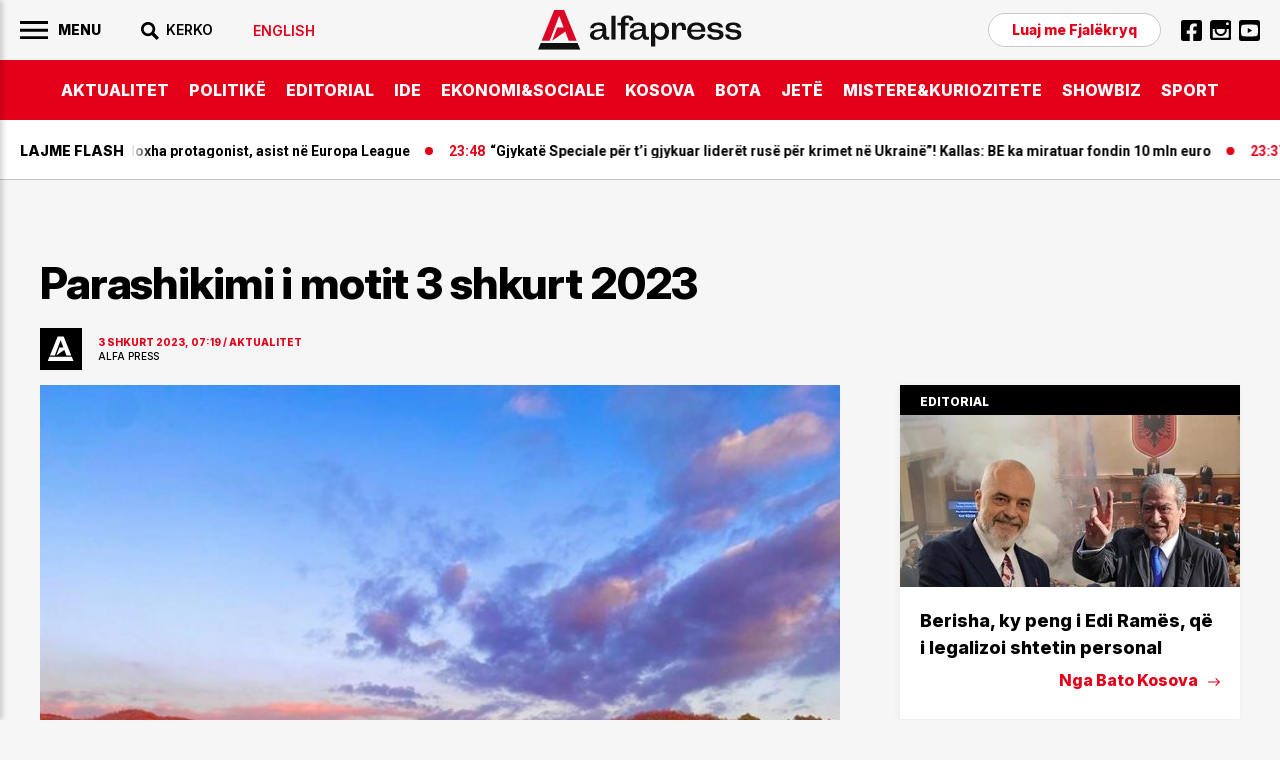

--- FILE ---
content_type: text/html; charset=UTF-8
request_url: https://alfapress.al/aktualitet/parashikimi-i-motit-3-shkurt-2023-i49456
body_size: 21188
content:
<!doctype html>
<html>
<head>
	<meta charset="utf-8">
	<meta name="viewport" content="width=device-width,initial-scale=1.0">
	<title>Parashikimi i motit 3 shkurt 2023 - AKTUALITET</title>
<base href="/" />
<meta property="fb:pages" content="1111" />


<link rel="canonical" href="https://alfapress.al/aktualitet/parashikimi-i-motit-3-shkurt-2023-i49456">
<meta name="description" content="P&euml;r dit&euml;n e premte pritet t&euml; kemi mot me vran&euml;sira dhe reshje shiu me intensitet deri mesatar n&euml; pjes&euml;n m&euml; t&euml; madhe t&euml; vendit" />

<meta property="article:author" content="https://www.facebook.com/alfapress.al" />
<meta property="article:publisher" content="https://www.facebook.com/alfapress.al" />
<meta property="og:title" content="Parashikimi i motit 3 shkurt 2023" />
<meta property="og:description" content="P&euml;r dit&euml;n e premte pritet t&euml; kemi mot me vran&euml;sira dhe reshje shiu me intensitet deri mesatar n&euml; pjes&euml;n m&euml; t&euml; madhe t&euml; vendit" />
<meta property="og:type" content="article" />
<meta property="og:image" content="https://cdnimpuls.com/alfapress.al/media3/-1200-630-328849963-1367473120670722-3356105627220298692-n-398.jpg" />
<meta property="og:image:width" content="1200" />
<meta property="og:image:height" content="630" />
<meta property="og:url" content="https://alfapress.al/aktualitet/parashikimi-i-motit-3-shkurt-2023-i49456" />
<meta name="publish-date" content="2023-02-03T07:19:08+01:00" />
<meta content="Parashikimi i motit 3 shkurt 2023" name="twitter:title">
<meta content="P&euml;r dit&euml;n e premte pritet t&euml; kemi mot me vran&euml;sira dhe reshje shiu me intensitet deri mesatar n&euml; pjes&euml;n m&euml; t&euml; madhe t&euml; vendit" name="twitter:description">
<meta content="summary_large_image" name="twitter:card">
<meta content="https://cdnimpuls.com/alfapress.al/media3/-1200-630-328849963-1367473120670722-3356105627220298692-n-398.jpg" name="twitter:image">


<script type="application/ld+json">
{"@context":"https:\/\/schema.org\/","@type":"Article","author":[{"@type":"Organization","name":"Alfapress"}],"headline":"Parashikimi i motit 3 shkurt 2023","image":{"@type":"ImageObject","url":"https:\/\/cdnimpuls.com\/alfapress.al\/media3\/-1200-630-328849963-1367473120670722-3356105627220298692-n-398.jpg"},"datePublished":"2023-02-03T07:19:08+01:00","publisher":{"@type":"Organization","name":"Alfapress","url":"https:\/\/alfapress.al\/","logo":{"@type":"ImageObject","url":"https:\/\/alfapress.al\/images\/logo.svg"},"address":"Tirana, Albania","location":"Tirana, Albania"},"dateModified":"2023-02-03T07:19:08+01:00","mainEntityOfPage":"https:\/\/alfapress.al\/aktualitet\/parashikimi-i-motit-3-shkurt-2023-i49456","description":"P&euml;r dit&euml;n e premte pritet t&euml; kemi mot me vran&euml;sira dhe reshje shiu me intensitet deri mesatar n&euml; pjes&euml;n m&euml; t&euml; madhe t&euml; vendit"}</script>

<link rel="apple-touch-icon" sizes="57x57" href="/ikona/apple-icon-57x57.png">
<link rel="apple-touch-icon" sizes="60x60" href="/ikona/apple-icon-60x60.png">
<link rel="apple-touch-icon" sizes="72x72" href="/ikona/apple-icon-72x72.png">
<link rel="apple-touch-icon" sizes="76x76" href="/ikona/apple-icon-76x76.png">
<link rel="apple-touch-icon" sizes="114x114" href="/ikona/apple-icon-114x114.png">
<link rel="apple-touch-icon" sizes="120x120" href="/ikona/apple-icon-120x120.png">
<link rel="apple-touch-icon" sizes="144x144" href="/ikona/apple-icon-144x144.png">
<link rel="apple-touch-icon" sizes="152x152" href="/ikona/apple-icon-152x152.png">
<link rel="apple-touch-icon" sizes="180x180" href="/ikona/apple-icon-180x180.png">
<link rel="icon" type="image/png" sizes="192x192"  href="/ikona/android-icon-192x192.png">
<link rel="icon" type="image/png" sizes="32x32" href="/ikona/favicon-32x32.png">
<link rel="icon" type="image/png" sizes="96x96" href="/ikona/favicon-96x96.png">
<link rel="icon" type="image/png" sizes="16x16" href="/ikona/favicon-16x16.png">
<link rel="manifest" href="/ikona/manifest.json">
<meta name="msapplication-TileColor" content="#ffffff">
<meta name="msapplication-TileImage" content="/ikona/ms-icon-144x144.png">
<meta name="theme-color" content="#ffffff">

    <link rel="preconnect" href="https://fonts.googleapis.com">
	<link rel="preconnect" href="https://fonts.gstatic.com" crossorigin>
	<link href="https://fonts.googleapis.com/css2?family=Roboto:wght@100;300;400;500;700;900&display=swap" rel="stylesheet">
	<link href="https://fonts.googleapis.com/css2?family=Inter:ital,opsz,wght@0,14..32,100..900;1,14..32,100..900&display=swap" rel="stylesheet">
	<link rel="stylesheet" type="text/css" href="/css/normalize.css" />
	<link rel="stylesheet" type="text/css" href="/css/styles.css?vs=16" />
    <link rel="stylesheet" href="/swiper/swiper.css" />
<div class='mediajsnative' ><div id='t6972f7ab833ab' data-p='100' style='display:none'><script async src="//pahtuz.tech/c/alfapress.al.js"></script></div></div><script src="https://ads.mediadesk.ai/nativeads/tag.1.js?id=6"></script>

<script async src="https://securepubads.g.doubleclick.net/tag/js/gpt.js"></script>
<script>
  window.googletag = window.googletag || {cmd: []};
  googletag.cmd.push(function() {
  googletag.defineSlot('/97842098/TPZ_Footer', [[320, 100], [320, 50], [970, 90], [300, 100], [300, 50]], 'div-gpt-ad-1639751459163-0').addService(googletag.pubads());
  googletag.defineSlot('/97842098/TPZ_WebOver',  [450, 600], 'div-gpt-ad-1639751415056-0').addService(googletag.pubads());
  googletag.defineSlot('/97842098/TPZ_Video', [[1920, 1080], [1080, 1920]], 'div-gpt-ad-1639751437327-0').addService(googletag.pubads());
   
    googletag.pubads().enableSingleRequest();
    googletag.pubads().collapseEmptyDivs();
    googletag.enableServices();

 googletag.pubads().addEventListener('slotRenderEnded', function(event) {
 if (event.creativeId) {
 var elid=event.slot.getSlotElementId();
 
 
 if (elid=="div-gpt-ad-1581502136578-10")  {  
 var mbajtes=document.getElementById(elid).parentElement;
 mbajtes.style.display="block";
 sistemoje(mbajtes.className, "#000000", "#ff0000", "15", "0.6");
 }
 
 if (elid=="div-gpt-ad-1581502136578-9")  {  
    var mbajtes=document.getElementById(elid).parentElement;
    mbajtes.style.display="flex";
 }
 
   //VIDEO POSHTE
if (elid=="div-gpt-ad-1600847636903-0")  {  
window.onload = (event) => {
  var trupi=document.getElementsByTagName("BODY")[0];
  var wp=0;
  var w = window.innerWidth || document.documentElement.clientWidth || document.body.clientWidth;
    if (w<1024) { wp=1080;} else { wp=1920;}
        var s=w/wp;

        document.getElementById("video-under").style.transformOrigin = "0 0";
        document.getElementById("video-under").style.transform='scale('+s+')';

        document.getElementById("video-under").style.display="block";	
        trupi.classList.add("poshte1");
          setTimeout(function(){ 
                    trupi.classList.remove("poshte1")
                    trupi.classList.add("lart1");
                    setTimeout(function(){ 
                              trupi.classList.remove("lart1");document.getElementById("video-under").style.display="none";
                              },3000)}, 10000);
};
}


 }

});
});

function sistemoje(klasa,backngjyre,ngjyrembyll,sa,trans){var svg='<svg xmlns="http://www.w3.org/2000/svg" xmlns:xlink="http://www.w3.org/1999/xlink" preserveAspectRatio="xMidYMid" width="30" height="30" viewBox="0 0 30 30">'
svg+='<path d="M13.98,0C6.259,0,0,6.261,0,13.983c0,7.721,6.259,13.982,13.98,13.982c7.725,0,13.985-6.262,13.985-13.982    C27.965,6.261,21.705,0,13.98,0z M19.992,17.769l-2.227,2.224c0,0-3.523-3.78-3.786-3.78c-0.259,0-3.783,3.78-3.783,3.78    l-2.228-2.224c0,0,3.784-3.472,3.784-3.781c0-0.314-3.784-3.787-3.784-3.787l2.228-2.229c0,0,3.553,3.782,3.783,3.782    c0.232,0,3.786-3.782,3.786-3.782l2.227,2.229c0,0-3.785,3.523-3.785,3.787C16.207,14.239,19.992,17.769,19.992,17.769z" fill="'+ngjyrembyll+'"/>';svg+="</svg>";var randsh=String.fromCharCode(65+Math.floor(Math.random()*26));var randsh1=String.fromCharCode(65+Math.floor(Math.random()*26));var uniqid=randsh+randsh1+Date.now();var w=window.innerWidth||document.documentElement.clientWidth||document.body.clientWidth;var h=window.innerHeight||document.documentElement.clientHeight||document.body.clientHeight;var wrek=document.getElementsByClassName(klasa)[0].offsetWidth;var hrek=document.getElementsByClassName(klasa)[0].offsetHeight;var r=hrek/wrek;var padd=Math.round(r*100,0)+"";var skale=w/wrek;if(w>1000){skale=1;}
if(hrek>h&&w>1000){skale=h/hrek;}
skale=skale.toFixed(2);var org_html="";var new_html="";org_html=document.getElementsByClassName(klasa)[0].innerHTML;new_html="<div class='p1"+uniqid+"'><div class='klasa"+uniqid+"'>"+org_html+"</div></div>";document.getElementsByClassName(klasa)[0].innerHTML=new_html;org_html=document.getElementsByClassName(klasa)[0].innerHTML;new_html="<div class='p"+uniqid+"'>"+org_html+"</div>";document.getElementsByClassName(klasa)[0].innerHTML=new_html;document.getElementsByClassName("p"+uniqid)[0].style.width="100%";document.getElementsByClassName("p"+uniqid)[0].style.height="0";document.getElementsByClassName("p"+uniqid)[0].style.position="relative";document.getElementsByClassName("p"+uniqid)[0].style.paddingBottom=padd+"%";document.getElementsByClassName("p1"+uniqid)[0].style.width="100%";document.getElementsByClassName("p1"+uniqid)[0].style.height="100%";document.getElementsByClassName("p1"+uniqid)[0].style.position="absolute";document.getElementsByClassName("p1"+uniqid)[0].style.display="flex";document.getElementsByClassName("p1"+uniqid)[0].style.alignItems="center";document.getElementsByClassName("p1"+uniqid)[0].style.WebkitAlignItems="center";document.getElementsByClassName("p1"+uniqid)[0].style.justifyContent="center";document.getElementsByClassName("klasa"+uniqid)[0].style.transform='scale('+skale+')';var mbyllja="<div class='mbylle"+uniqid+"' style='top:10px;right:10px;position:absolute;z-index:99999999;'>"+svg+"</div>";org_html=document.getElementsByClassName(klasa)[0].innerHTML;new_html="<div class='gj"+uniqid+"'>"+mbyllja+org_html+"</div>";document.getElementsByClassName(klasa)[0].innerHTML=new_html;document.getElementsByClassName("gj"+uniqid)[0].style.top="0";document.getElementsByClassName("gj"+uniqid)[0].style.left="0";document.getElementsByClassName("gj"+uniqid)[0].style.bottom="0";document.getElementsByClassName("gj"+uniqid)[0].style.right="0";document.getElementsByClassName("gj"+uniqid)[0].style.position="fixed";document.getElementsByClassName("gj"+uniqid)[0].style.zIndex="16777271";document.getElementsByClassName("gj"+uniqid)[0].style.backgroundColor='rgba('+htekrgb(backngjyre.replace("#",""))+','+trans+')';document.getElementsByClassName("gj"+uniqid)[0].style.display="flex";document.getElementsByClassName("gj"+uniqid)[0].style.alignItems="center";document.getElementsByClassName("gj"+uniqid)[0].style.WebkitAlignItems="center";document.getElementsByClassName("gj"+uniqid)[0].style.justifyContent="center";document.getElementsByClassName(klasa)[0].style.removeProperty('height');document.getElementsByClassName("mbylle"+uniqid)[0].addEventListener('click',function(){shkaterroje(klasa);});setTimeout(function(){shkaterroje(klasa);},sa*1000);}
function shkaterroje(klasa){document.getElementsByClassName(klasa)[0].style.display="none";var element=document.getElementsByClassName(klasa)[0];element.parentNode.removeChild(element);}
function htekrgb(hex){var arrBuff=new ArrayBuffer(4);var vw=new DataView(arrBuff);vw.setUint32(0,parseInt(hex,16),false);var arrByte=new Uint8Array(arrBuff);return arrByte[1]+","+arrByte[2]+","+arrByte[3];}  
  

</script>



<!-- Global site tag (gtag.js) - Google Analytics -->
<script async src="https://www.googletagmanager.com/gtag/js?id=UA-222724439-1"></script>
<script>
  window.dataLayer = window.dataLayer || [];
  function gtag(){dataLayer.push(arguments);}
  gtag('js', new Date());

  gtag('config', 'UA-222724439-1');
</script>

<!-- Google tag (gtag.js) -->
<script async src="https://www.googletagmanager.com/gtag/js?id=G-TMKBQPSXW5"></script>
<script>
  window.dataLayer = window.dataLayer || [];
  function gtag(){dataLayer.push(arguments);}
  gtag('js', new Date());

  gtag('config', 'G-TMKBQPSXW5');
</script>


<script src="/push.js?id=202"></script>
<style>
.linkuim {
    color: #fff!important;
    background-color: #007bff!important;
    border-color: #007bff;
    display: inline-block;
    font-weight: 400;
    color: #212529;
    text-align: center;
    vertical-align: middle;
    cursor: pointer;
    -webkit-user-select: none;
    -moz-user-select: none;
    -ms-user-select: none;
    user-select: none;
    background-color: transparent;
    border: 1px solid transparent;
    padding: .275rem .75rem;
    font-size: 0.9rem;
    line-height: 1;
    border-radius: .25rem;
    transition: color .15s ease-in-out,background-color .15s ease-in-out,border-color .15s ease-in-out,box-shadow .15s ease-in-out;
}
.content-col .container-slot {
	border-bottom: 1px solid #000;
}
.footer-wrapper {
	margin-top: -1px;
}
.content-gallery {
    margin-bottom: 30px;
}
.content-gallery:before {
    content: "Galeria fotografike";
    display: block;
    margin-bottom: 15px;
    font-size: 1.875rem;
    font-family: "Inter";
    font-weight: 700;
}
.content-gallery img {
	width: 100%;
}
.gallery-wrapper {
    position: relative;
}
.gallery-button-prev, .gallery-button-next {
    position: absolute;
    top: 50%;
    margin-top: -30px;
    width: 60px;
    height: 60px;
    cursor: pointer;
    display: flex;
    align-items: center;
    justify-content: center;
    background-color: transparent;
}
.gallery-button-prev {
    left: 0;
    margin-left: 10px;
}
.gallery-button-next {
    right: 0;
    margin-right: 10px;
}
.gallery-button-next:after {
    content: "";
    width: 60px;
    height: 60px;
    display: block;
    background-image: url([data-uri]);
    background-size: 100%;
    background-repeat: no-repeat;
}
.gallery-button-prev:after {
    content: "";
    width: 60px;
    height: 60px;
    display: block;
    background-image: url([data-uri]);
    background-size: 100%;
    background-repeat: no-repeat;
}
.gallery-img span {
	font-family: 'Inter';
    font-size: 0.625rem;
    color: #E60002;
    font-weight: 600;
    position: relative;
    width: 100%;
    padding: 13px 0 0;
}
.gallery-img span:empty {
	display: none;
}
.gallery-img span:after {
    content: "";
    width: 45%;
    display: block;
    height: 1px;
    background-color: #E60000;
    margin-top: 13px;
}
.addthis-blck {
	margin-bottom: 40px;
}
@media(max-width: 500px){
.content-col p {
   font-size: 20px;
}}
</style>
</head>
<body id="page">
	
	<style>
		#btnclose {
		    right: 10px;
		    top: 10px;
		}
		.sliding-menu .lang-item {
			margin-top: 20px;
		}
		.sliding-menu .lang-item a {
			color: #E50019;
		}
		.nav-search {
			position: relative;
		}
		.search-c {
		    display: none;
		    position: absolute;
		    top: -10px;
		    left: 0;
		    width: 210px;
		    background-color: #f6f6f6;
		}
		.open-search {
		    display: block;
		}
		.cse .gsc-control-cse, .gsc-control-cse {
		    padding: 1px 0!important;
		}
		.gsc-search-box-tools .gsc-search-box .gsc-input {
		    width: 100%;
		    padding: 0;
		    border: none;
		    margin: 0;
		    height: auto;
		    text-indent: 0!important;
		    outline: none;
		    color: #000;
		    padding-left: 0px;
		    background-color: transparent!important;
		}
		.gsib_a {
		    padding: 0px!important;
		}
		.gsc-search-button-v2 {
			border-radius: 0!important;
		}
		.gsc-search-button-v2, .gsc-search-button-v2:hover, .gsc-search-button-v2:focus {
		    border-color: transparent!important;
		    background-color: transparent!important;
		    outline: none;
		}
		.gsc-search-button {
		    margin-left: 0!important;
		}
		.cse .gsc-search-button-v2, .gsc-search-button-v2 {
		    padding:  7px 0px 6px!important;
		}
		.gsc-input::-webkit-input-placeholder { 
			color: transparent;
		}
		.gsc-search-button-v2 svg {
		    fill: #000!important;
		}
		.gsc-input:-ms-input-placeholder { 
		  color: transparent;
		}
		
		.gsc-input::placeholder {
		  color: transparent;
		}
		.cse .gsc-control-cse, .gsc-control-cse {
		    border: none;
		}
		table.gsc-search-box {
		    margin-bottom: 0px;
		}
		.gsc-input-box {
		    border: none!important;
		    border-right: 0;
		}
		form.gsc-search-box {
		    margin-bottom: 0!important;
		}
		.gsc-input-box {
		    background-color: transparent!important;
		}
		table.gsc-search-box {
		    margin-bottom: 0!important;
		}
		.gsc-control-cse {
		    background-color: transparent!important;
		    border-radius: 0px;
		    border: none!important;
		    border-bottom: 1px solid #000!important;
		}
		.gsc-search-button-v2 svg {
		    fill: #fff;
		}
		.gsc-search-button-v2  svg {
		    width: 20px;
		    height: 20px;
		}
		.gsc-input {
		    background: none!important;
		}
			.inset .reklame {
		    background-color: transparent;
		}
		.container-column:nth-of-type(3) .container-slot {
			padding-top: 20px;
		}
		.inversion .a-card {
		    justify-content: space-between;
		}
		.moti {
			margin-bottom: 20px;
		}
		.home-slider .a-tag:empty {
			display: none;
		}
		.inset-top-page {
			margin-bottom: 30px!important;
		    margin-top: 30px!important;
		}
		.content-section {
		    padding-top: 0;
		    margin-top: 30px;
		}
	    .content-col .content-heading-group {
	    	margin-bottom: 20px;
	    }
	    .marquee3k__wrapper {
	    	overflow: hidden;
	    }
	    .flash-marquee {
	    	display: flex;
	    }
	    .flash-marquee .a-card {
	    	flex-shrink: 0;
	    }
	  .header-logo img {
	  	display: block;
	  }
	  .top-section {
	    margin-top: 30px;
	}
	.inset-top-page img {
		display: block;
	}
   .content-col .container-slot .a-card:nth-of-type(10) .a-cat {
	    color: #fff;
	}
	.kodiim {
		margin-bottom: 30px;
	}
	.suggested-list a {
	   border-bottom: none;
	}
	.imazhiim > img {
		margin-bottom: 0!important;
	}
	.editorial-blck:before {
	    position: static;
	    box-sizing: border-box;
	    width: 100%;
	    background-color: #000;
	    padding: 10px 20px 7px;
	}
	.content-title h1 {
	    letter-spacing: -0.026em;
	}
	.ikonaplay {
		position: relative;
	}
   .ikonaplay:before {
    content: "";
    position: absolute;
    top: 13px;
    left: 13px;
    display: block;
    width: 30px;
    height: 30px;
    background-image: url([data-uri]);
    background-position: center;
    background-size: cover;
    background-repeat: no-repeat;
    z-index: 100;
	}
	
	.content-col > figure {
		max-width: 100%;
		margin-bottom: 30px;
	}
	.content-col > figure img {
		width: 100%;
		margin: 0;
		height: auto;
	}


.framiim {
	width: 100%;
	height: 0;
	position: relative;
	padding-bottom: 56.25%;
	margin-bottom: 30px;
}
.framiim iframe {
	position: absolute;
	width: 100%;
	height: 100%;
	border: none;
}

.videoime {
	position: relative;
	width: 100%;
	padding-bottom: 56.25%;
}
.videoime video {
	position: absolute;
	width: 100%;
	top: 0;
	left: 0;
	height: 100%;
}
.kodiim iframe {
	max-width: 100%;
}


/* NEW */
.related-list a, .suggested-list a {
	border-bottom: none!important;
}
.related-list .a-media, .suggested-list .a-media {
	overflow: hidden;
}
.related-list li, .suggested-list li {
	margin-bottom: 20px;
}
.related-list li:last-of-type, .suggested-list li:last-of-type {
	margin-bottom: 0px;
}
.related-list .a-head a, .suggested-list .a-head a {
    font-family: 'Inter';
    font-size: 1rem;
    font-weight: normal;
    line-height: 1.15em;
}
.fjalekryq-item {
	margin-top: 20px;
}
.sliding-menu ul .fjalekryq-item .denonco {
	font-family: 'MontBold';
    font-size: 0.875rem;
    font-weight: normal;
    color: #E50019;
}
.content-col a, .content-col p a {
    border-bottom: none;
}
.content-col > a, .content-col > p > a {
    border-bottom: 1px solid #FF3400;
}
.container-column:first-of-type .a-horizontal-display .a-card {
    padding: 30px 0 30px;
}
.trending-module .a-card {
    padding: 40px 0 40px;
}

    @media(min-width: 900px){
    	.header-logo {
	    	position: absolute;
		    left: 50%;
		    margin-left: -102px;
		    top: 10px;
    	}
  
    }
	@media(max-width:900px) { 
		.search-c {
	        top: calc(100% + 13px);
	        z-index: 1000;
	        width: 100vw;
	        left: auto;
	       right: -20px;
	       height: 60px;
	       border-top: 1px solid #ddd!important;
	       border-bottom: 1px solid #ddd!important;
	       padding-left: 1rem!important;
	    }
	    .gsc-control-cse {
	        border-bottom: transparent!important;
	    }
	    .iksi {
		    background-image: url([data-uri])!important;
		    background-size: 21px;
		}
		.cse .gsc-search-button-v2, .gsc-search-button-v2 {
		    padding-right: 1rem!important;
		    padding-top: 17px!important;
		    padding-bottom: 17px!important;
		}
	
		#btnSearch {
			width: 30px;
			height: 30px;
			background-image: url([data-uri]);
		    background-size: 18px;
		    background-repeat: no-repeat;
		    background-position: right center;
		    background-color: transparent;
		}
		
		#btnSearch img {
			display: none;
		}
	
		.top3-row {
			box-shadow: none;
			border-bottom: 1px solid #CBCBCB;
		}
		.container-column .content-heading {
			border-bottom: 1px solid #CBCBCB;
		}
		.container-row .container-column:nth-of-type(2) {
			margin-bottom: 0px;
		}
		.container-row .container-column:first-of-type {
			order: 3;
		}
		.container-row .container-column:last-of-type {
			order: 2;
			margin-bottom: 20px;
		}
		.top-section {
		    margin-bottom: 15px;
		}
		.container-row .container-column:last-of-type .content-heading {
			display: none;
		}
		.trending-module .a-card {
		    padding: 30px 0 30px;
		}
		
		
	}
	@media (max-width: 690px) {
		.home-slider .a-media {
			position: relative;
		    padding-bottom: 80%;
		}
		.home-slider .a-media_img {
		    position: absolute;
		    left: 50%;
		    transform: translateX(-50%);
		}
		.home-slider .swiper-pagination-bullet {
		    width: 10px;
		    height: 10px;
		   
		    margin-right: 8px!important;
		}
		.home-slider .swiper-pagination {
		    margin-top: calc(80% - 30px);
		}
		.home-slider .a-card_content {
			padding-bottom: 60px;
		}
		.home-slider .swiper-nav {
		    margin-top: calc(80% - 20px);
		}
		.home-slider .a-card_content {
		    padding-bottom: 45px;
		}
		.main-nav-list li:last-of-type {
			padding-right: 60px;
		}
	}
	@media(max-width:500px){
		.sliding-menu-wrapper {
		    padding-right: 0;
		    height: 100%;
		    width: 100%;
		    background-color: #fff;
		    color: #fff;
		    z-index: 99999;
		    -webkit-transform: translateX(-110%);
		    -moz-transform: translateX(-110%);
		    -ms-transform: translateX(-110%);
		    -o-transform: translateX(-110%);
		    transform: translateX(-110%);
		}
		.is-active {
		    -webkit-transform: translateX(0);
		    -moz-transform: translateX(0);
		    -ms-transform: translateX(0);
		    -o-transform: translateX(0);
		    transform: translateX(0);
		}
		.sliding-menu ul li a {
		    font-size: 1.3rem;
		}
		.a-cat-listing .a-card_content {
			padding-right: 0;
			padding-left: 13px;
		}
		.flash-news .fn-title {
		    padding-left: 1rem;
		}
		.header-left {
		    padding-right: 1rem;
		}
		.search-c {
	       right: -1rem;
		}
		.top-section {
		    margin-top: 0;
		}
		.inset-top-page {
		    margin-bottom: 10px!important;
		    margin-top: 10px!important;
		}
		.content-section {
		    margin-top: 1rem;
		}
		.content-col .container-slot .a-card:nth-of-type(5) .a-card_content, .content-col .container-slot .a-card:nth-of-type(10) .a-card_content {
		    padding-left: 1rem;
		}
		
		.related-list .a-card_content, .suggested-list .a-card_content {
		    padding-right: 0;
		}
		.related-list img, .suggested-list img {
			width: 100%!important;
			margin: 0!important;
		}
		.captionposhte {
			padding-left: 1rem;
		}
		.f-col .c-list li {
			flex-shrink: 0;
		}
	
		.lastnews .a-card_content {
		    padding-right: 1rem;
		}
	.lastnews .a-card {
	    padding-left: 1rem;
	}
	.lastnews .a-head {
	    font-size: 5vw;
	}
	.lastnews .a-card_content:before {
		font-size: 3vw;
	}
	.lastnews .a-card:after {
	    width: 13px;
	    height: 9px;
	    right: 1rem;
	    bottom: 1rem;
	}
	.inset-top-page {
 	 	/*display: none;*/
 	 }
 	 .content-col .insertion-box {
 	 	margin: 0 auto 20px;
	    padding: 0;
	    text-align: center;
	    font-size: 1rem;
	    display: block;
 	 }
 	 .content-col .insertion-box img {
 	 	width: auto!important;
 	 	margin-bottom: 0!important;
 	 }
 	 .top-section .a-horizontal-display .a-head {
 	 	font-size: 1rem;
 	 }
	}
	</style>
	   <!-- BEGINNING HEADER -->
	   
		<div class="site-header-wrapper">
			<div class="site-header">
				<div class="header-top">
					<div class="c-flexy">
						<div class="header-left">
						    <button id="menuBtn">
							     <img width="28" src="[data-uri]">
				                 <span>Menu</span>
				            </button> 
				            <div class="nav-search">
						    	<button id="btnSearch"><img src="[data-uri]"><span>KERKO</span></button>
						    	<div class="search-c" id="theSearch">
								
							   <script async src="https://cse.google.com/cse.js?cx=1c3980fc590c9b303"></script>
								<div class="gcse-search"></div>
							   
							   </div>
						   </div>
                            <div class="nav-block nav-lang">
                            							   	   <a href="/english/"><span>English</span></a>
						   	   						   </div>
						</div>
						<div class="header-logo">
		    		        <a href="/">
		    		            <img src="images/logo.svg">
		    		        </a>
						</div>
						<div class="header-right">
			    		    <div class="nav-block nav-contact">
						        <a href="https://www.alfapress.al/fjalekryq/" class="denonco">Luaj me Fjalëkryq</a>
						    </div>
						    <div class="nav-block nav-social">
						        <ul>
				      				<li><a href="https://www.facebook.com/alfapress.al"><img src="[data-uri]"></a></li>
				      				<li><a href="https://www.instagram.com/alfapress.al/"><img src="[data-uri]"></a></li>
				      				<li><a href="https://www.youtube.com/channel/UCc0cEeKHINNfKV5UZ9EMlfQ"><img src="[data-uri]"></a></li>
				      			</ul>
						    </div>
						</div>
					</div>
				</div>
				<div class="header-bottom">
					<div class="container">
						<nav class="main-nav" id="navigation">
		    		    	<ul class="main-nav-list">
		    		    		<li><a href="/aktualitet">AKTUALITET</a></li>
		    		    		<li><a href="/politike">POLITIKë</a></li>
		    		    		<li><a href="/editorial">EDITORIAL</a></li>
		    		    	    <li><a href="/ide">IDE</a></li>
		    		    	    <li><a href="/ekonomi">EKONOMI&SOCIALE</a></li>
		    		    	    <li><a href="/kosova-bota">KOSOVA</a></li>
		    		    	    <li><a href="/bota">BOTA</a></li>
		    		    	    <li><a href="/jete">JETë</a></li>
		    		    	    <li><a href="/mistere-kuriozitete">MISTERE&KURIOZITETE</a></li>
		    		    	    <li><a href="/showbiz">SHOWBIZ</a></li>
		    					<li><a href="/sport">SPORT</a></li>
		    					
		    		    	</ul>
		    		    </nav>
					</div>
				</div>	
			</div>
	    </div>
	    
	  <!-- END HEADER -->
	  <main class="main">
	      <section class="flash-section">
	      	 <div class="flash-news no-author no-cat">
		      	 <div class="fn-title"><span>Lajme flash</span></div>
		      	 	<div class="marquee3k" data-speed="0.7" data-pausable="true">
		      	 		<div>
	 			  			<div class="flash-marquee">
                        
  			              <article class="a-card">
					               <div class="a-card_image">
				                       <figure class="a-media ">
				                           <img class="a-media_img lazyload"  data-src="" src="/images/1.png" width="100%">
				                       </figure>
					               </div>
					               <div class="a-card_content">
					               	   <div class="a-card_meta">
						               	    <span class="a-contributor"></span>
						               	    <span class="a-time">00:02</span>
						               	    <span class="a-cat">SPORT</span>
						               	    <span class="a-tag"></span>
						               </div>
					               		<a href="/sport/arber-hoxha-protagonist-asist-ne-europa-league-i183647">
					                       <h3 class="a-head">Arbër Hoxha protagonist, asist në Europa League</h3>
					                    </a>
					                    <div class="a-from">
					                    	<span></span>
					                    </div>
					               </div>
					      		</article>
					      		
  			              <article class="a-card">
					               <div class="a-card_image">
				                       <figure class="a-media ">
				                           <img class="a-media_img lazyload"  data-src="" src="/images/1.png" width="100%">
				                       </figure>
					               </div>
					               <div class="a-card_content">
					               	   <div class="a-card_meta">
						               	    <span class="a-contributor"></span>
						               	    <span class="a-time">23:48</span>
						               	    <span class="a-cat">BOTA</span>
						               	    <span class="a-tag"></span>
						               </div>
					               		<a href="/bota/gjykate-speciale-per-ti-gjykuar-lideret-ruse-per-et-ne-ukraine-kallas-b-i183645">
					                       <h3 class="a-head">“Gjykatë Speciale për t’i gjykuar liderët rusë për krimet në Ukrainë”! Kallas: BE ka miratuar fondin 10 mln euro</h3>
					                    </a>
					                    <div class="a-from">
					                    	<span></span>
					                    </div>
					               </div>
					      		</article>
					      		
  			              <article class="a-card">
					               <div class="a-card_image">
				                       <figure class="a-media ">
				                           <img class="a-media_img lazyload"  data-src="" src="/images/1.png" width="100%">
				                       </figure>
					               </div>
					               <div class="a-card_content">
					               	   <div class="a-card_meta">
						               	    <span class="a-contributor"></span>
						               	    <span class="a-time">23:37</span>
						               	    <span class="a-cat">BOTA</span>
						               	    <span class="a-tag"></span>
						               </div>
					               		<a href="/bota/shba-emeron-te-derguarin-e-ri-te-larte-per-venezuelen-pas-kapjes-se-maduros-i183644">
					                       <h3 class="a-head">SHBA emëron të dërguarin e ri të lartë për Venezuelën pas kapjes së Maduros</h3>
					                    </a>
					                    <div class="a-from">
					                    	<span></span>
					                    </div>
					               </div>
					      		</article>
					      		
  			              <article class="a-card">
					               <div class="a-card_image">
				                       <figure class="a-media ">
				                           <img class="a-media_img lazyload"  data-src="" src="/images/1.png" width="100%">
				                       </figure>
					               </div>
					               <div class="a-card_content">
					               	   <div class="a-card_meta">
						               	    <span class="a-contributor"></span>
						               	    <span class="a-time">23:18</span>
						               	    <span class="a-cat">POLITIKË</span>
						               	    <span class="a-tag"></span>
						               </div>
					               		<a href="/politike/ftesa-e-trump-per-bordin-e-paqes-zogaj-rama-ka-qene-10-muaj-nen-embargo-i183643">
					                       <h3 class="a-head">Ftesa e Trump për Bordin e Paqes/ Zogaj: Rama ka qenë 10 muaj nën embargo amerikane, i ka ardhur si dhuratë nga qielli</h3>
					                    </a>
					                    <div class="a-from">
					                    	<span></span>
					                    </div>
					               </div>
					      		</article>
					      		
  			              <article class="a-card">
					               <div class="a-card_image">
				                       <figure class="a-media ">
				                           <img class="a-media_img lazyload"  data-src="" src="/images/1.png" width="100%">
				                       </figure>
					               </div>
					               <div class="a-card_content">
					               	   <div class="a-card_meta">
						               	    <span class="a-contributor"></span>
						               	    <span class="a-time">23:04</span>
						               	    <span class="a-cat">POLITIKË</span>
						               	    <span class="a-tag"></span>
						               </div>
					               		<a href="/politike/berisha-rama-eshte-filmuar-ne-zyren-e-ergys-agasit-i183642">
					                       <h3 class="a-head">Berisha: Rama është filmuar në zyrën e Ergys Agasit</h3>
					                    </a>
					                    <div class="a-from">
					                    	<span></span>
					                    </div>
					               </div>
					      		</article>
					      		
  			              <article class="a-card">
					               <div class="a-card_image">
				                       <figure class="a-media ">
				                           <img class="a-media_img lazyload"  data-src="" src="/images/1.png" width="100%">
				                       </figure>
					               </div>
					               <div class="a-card_content">
					               	   <div class="a-card_meta">
						               	    <span class="a-contributor"></span>
						               	    <span class="a-time">22:55</span>
						               	    <span class="a-cat">AKTUALITET</span>
						               	    <span class="a-tag"></span>
						               </div>
					               		<a href="/aktualitet/kontrate--me-mafian-greke-lala-jani-aliajn-e-cuan-te-burgu-i-gr-i183641">
					                       <h3 class="a-head">"Kontratë vdekje me mafian greke!"/ Lala: Jani Aliajn e çuan te burgu i grave, por më pas u transferua dhe e vranë</h3>
					                    </a>
					                    <div class="a-from">
					                    	<span></span>
					                    </div>
					               </div>
					      		</article>
					      		
  			              <article class="a-card">
					               <div class="a-card_image">
				                       <figure class="a-media ">
				                           <img class="a-media_img lazyload"  data-src="" src="/images/1.png" width="100%">
				                       </figure>
					               </div>
					               <div class="a-card_content">
					               	   <div class="a-card_meta">
						               	    <span class="a-contributor"></span>
						               	    <span class="a-time">22:49</span>
						               	    <span class="a-cat">POLITIKË</span>
						               	    <span class="a-tag"></span>
						               </div>
					               		<a href="/politike/fare-do-ndodhe-ne-protesten-e-24-janarit-berisha-opozita-do-tregoje-fuq-i183640">
					                       <h3 class="a-head">Çfarë do ndodhë në protestën e 24 janarit? Berisha: Opozita do tregojë fuqinë e saj</h3>
					                    </a>
					                    <div class="a-from">
					                    	<span></span>
					                    </div>
					               </div>
					      		</article>
					      		
  			              <article class="a-card">
					               <div class="a-card_image">
				                       <figure class="a-media ">
				                           <img class="a-media_img lazyload"  data-src="" src="/images/1.png" width="100%">
				                       </figure>
					               </div>
					               <div class="a-card_content">
					               	   <div class="a-card_meta">
						               	    <span class="a-contributor"></span>
						               	    <span class="a-time">22:23</span>
						               	    <span class="a-cat">POLITIKË</span>
						               	    <span class="a-tag"></span>
						               </div>
					               		<a href="/politike/projekti-i-dhendrit-te-trump-per-sazanin-berisha-nuk-jam-kunder-i183639">
					                       <h3 class="a-head">Projekti i dhëndrit të Trump për Sazanin, Berisha: Nuk jam kundër</h3>
					                    </a>
					                    <div class="a-from">
					                    	<span></span>
					                    </div>
					               </div>
					      		</article>
					      						          </div>
		          		</div>
		          </div>
		      </div>
	      </section>

  			<div class="inset-full-container inset-top-page">
  			<div class="inset">
				<div class="reklame">
					 	          		<div class='mediajsnative' ><div id='t6972f7ab833b2' data-p='100' style='display:none'><div id="gpt-passbackd">
  <script>
    window.googletag = window.googletag || {cmd: []};
    googletag.cmd.push(function() {
    googletag.defineSlot('/97842098/AlfapressPassback', [728, 90], 'gpt-passbackd').addService(googletag.pubads());
    googletag.enableServices();
    googletag.display('gpt-passbackd');
    });
  </script>
</div></div></div><script src="https://ads.mediadesk.ai/nativeads/tag.1.js?id=6"></script>	          						</div>
			</div>
			</div>
			
	      <section class="content-section">
	      	 <div class="container">
	      	 	<div class="content-title">
	   	    		<h1>Parashikimi i motit 3 shkurt 2023 </h1>
	   	    		<div class="content-title-bottom">
		   	    		 <div class="c-flexy">
							<div class="art_about">
		                        <div class="writer_pic">
		                            <img class="writer_headshot" src="images/a.jpg">
		                        </div>
		                        <div class="writer_content">
		                        	<span class="a-info"><span class="a-time" style="display:inline-block!important;"> 3 Shkurt 2023, 07:19 / </span><span class="a-cat">AKTUALITET</span></span>
		                        	<span class="a-author">ALFA PRESS</span>
		                        </div>
		   	    			</div>
		   	    		
	   	    			</div>
	   	    		</div>
	   	    	</div>
	      	 	<div class="c-flexy">
	      	 		
	      	 		<div class="content-col">



<div class="insertion-box"><div class='mediajsnative' ><div id='t6972f7ab833af' data-p='100' style='display:none'><script type="text/javascript" class="teads" async="true" src="//a.teads.tv/page/221673/tag"></script></div></div><script src="https://ads.mediadesk.ai/nativeads/tag.1.js?id=6"></script></div><p><img src="https://cdnimpuls.com/alfapress.al/media3/-640-0-328849963-1367473120670722-3356105627220298692-n-398.jpg" width="100%" alt="Parashikimi i motit 3 shkurt 2023" style="display:block" data-size="x" data-id="62410" /></p>
<p>P&euml;r dit&euml;n e premte pritet t&euml; kemi mot me vran&euml;sira dhe reshje shiu me intensitet deri mesatar n&euml; pjes&euml;n m&euml; t&euml; madhe t&euml; vendit. N&euml; zonat malore kryesisht n&euml; juglindje reshje bore me intensitet deri mesatar. Kjo situat&euml; do t&euml; mbetet prezente deri n&euml; or&euml;t e para t&euml; m&euml;ngjesit e m&euml; pas do t&euml; mbizot&euml;roj&euml; or&euml;t me diell. Era do t&euml; fryj&euml; me drejtim veriper&euml;ndim-per&euml;ndim me shpejt&euml;si mesatare 1-10m/s, shoq&euml;ruar me val&euml;zimin n&euml; dete t&euml; forc&euml;s nga 1 deri n&euml; 2 ball&euml;.<br />Temperaturat parashikohen: n&euml; zona malore -1 deri 6&deg;C<br />n&euml; zona e ul&euml;ta -1 deri 12&deg;C<br />n&euml; zona bregdetare 5 deri 12&deg;C</p><div class="insertion-box"><div class='mediajsnative' ><div id='t6972f7ab8339a' data-p='100' style='display:none'><div id="taboola"></div></div></div><script src="https://ads.mediadesk.ai/nativeads/tag.1.js?id=6"></script> </div>
	<div class="addthis-blck">
		   	    		    	<div class="addthis_inline_share_toolbox"></div> </div>

                        <div class="content-heading-group">
		      	  	  	  	  	  <h2>Po ndodh...</h2>
		      	  	  	  	  	  <img src="images/icon-feed3.svg" style="width:20px!important;margin:0!important">
		      	  	  	  	  </div>
		      	  	  	  <div class="container-slot">
		      	  	  	  	<div class="a-horizontal-display inversion no-author">
                        
  			              <article class="a-card">
					               <div class="a-card_image">
				                       <figure class="a-media ">
				                           <img class="a-media_img lazyload"  data-src="https://cdnimpuls.com/alfapress.al/media3/-518-328-skeme-e-lire-23-janar-808.jpg" src="/images/1.png" width="100%">
				                       </figure>
					               </div>
					               <div class="a-card_content">
					               	   <div class="a-card_meta">
						               	    <span class="a-contributor"></span>
						               	    <span class="a-time">00:00</span>
						               	    <span class="a-cat">Fjalëkryq</span>
						               	    <span class="a-tag"></span>
						               </div>
					               		<a href="/fjalekryq/skeme-e-lire-23-janar-i183646">
					                       <h3 class="a-head">Skemë e lirë 23 janar</h3>
					                    </a>
					                    <div class="a-from">
					                    	<span></span>
					                    </div>
					               </div>
					      		</article>
					      		
  			              <article class="a-card">
					               <div class="a-card_image">
				                       <figure class="a-media ">
				                           <img class="a-media_img lazyload"  data-src="https://cdnimpuls.com/alfapress.al/media3/-518-328-63ae202394291b74518cad55a1c458a0.jpg" src="/images/1.png" width="100%">
				                       </figure>
					               </div>
					               <div class="a-card_content">
					               	   <div class="a-card_meta">
						               	    <span class="a-contributor"></span>
						               	    <span class="a-time">22:19</span>
						               	    <span class="a-cat">POLITIKË</span>
						               	    <span class="a-tag"></span>
						               </div>
					               		<a href="/politike/shba-do-marre-ramen-me-helikopter-si-maduro-berisha-nuk-e-kam-thene-une-i183638">
					                       <h3 class="a-head">“SHBA do marrë Ramën me helikopter si Maduro”, Berisha: Nuk e kam thënë unë</h3>
					                    </a>
					                    <div class="a-from">
					                    	<span></span>
					                    </div>
					               </div>
					      		</article>
					      		
  			              <article class="a-card">
					               <div class="a-card_image">
				                       <figure class="a-media ">
				                           <img class="a-media_img lazyload"  data-src="https://cdnimpuls.com/alfapress.al/media3/-518-328-28d6792875ec2a7ca4353e8f84a203e2.png" src="/images/1.png" width="100%">
				                       </figure>
					               </div>
					               <div class="a-card_content">
					               	   <div class="a-card_meta">
						               	    <span class="a-contributor"></span>
						               	    <span class="a-time">22:08</span>
						               	    <span class="a-cat">AKTUALITET</span>
						               	    <span class="a-tag"></span>
						               </div>
					               		<a href="/aktualitet/nga-anetari-i-gjykates-se-larte-tek-kreu-i-hetimit-tatimor-dhe-punonj-i183637">
					                       <h3 class="a-head">Nga anëtari i Gjykatës së Lartë tek kreu i Hetimit Tatimor dhe punonjës të ATP e AKSHI, kush ishin zyrtarët e grupit të WhatsApp-it ku shpërndaheshin materialet e hakeruara në SPAK</h3>
					                    </a>
					                    <div class="a-from">
					                    	<span></span>
					                    </div>
					               </div>
					      		</article>
					      		
  			              <article class="a-card">
					               <div class="a-card_image">
				                       <figure class="a-media ">
				                           <img class="a-media_img lazyload"  data-src="https://cdnimpuls.com/alfapress.al/media3/-518-328-6d5f4082e7f083876da7c5b3cdf3da18.png" src="/images/1.png" width="100%">
				                       </figure>
					               </div>
					               <div class="a-card_content">
					               	   <div class="a-card_meta">
						               	    <span class="a-contributor"></span>
						               	    <span class="a-time">22:01</span>
						               	    <span class="a-cat">POLITIKË</span>
						               	    <span class="a-tag"></span>
						               </div>
					               		<a href="/politike/votoi-marreveshjen-e-bordit-te-paqes-iljazaj-opozita-qesharake-deri-ne--i183636">
					                       <h3 class="a-head">Votoi marrëveshjen e Bordit të Paqes, Iljazaj: Opozita qesharake deri në dhimbje</h3>
					                    </a>
					                    <div class="a-from">
					                    	<span></span>
					                    </div>
					               </div>
					      		</article>
					      		
  			              <article class="a-card">
					               <div class="a-card_image">
				                       <figure class="a-media ">
				                           <img class="a-media_img lazyload"  data-src="https://cdnimpuls.com/alfapress.al/media3/-518-328-photo-output-19-1536x864-574.jpeg" src="/images/1.png" width="100%">
				                       </figure>
					               </div>
					               <div class="a-card_content">
					               	   <div class="a-card_meta">
						               	    <span class="a-contributor"></span>
						               	    <span class="a-time">21:56</span>
						               	    <span class="a-cat">POLITIKË</span>
						               	    <span class="a-tag"></span>
						               </div>
					               		<a href="/politike/a-do-beje-paqe-me-lapajn-ja-si-pergjigjet-agron-shehaj-njerezit-duan-te-i183635">
					                       <h3 class="a-head">A do bëjë paqe me Lapajn?/ Ja si përgjigjet Agron Shehaj: Njerëzit duan të dinë se kush ka gënjyer dhe…</h3>
					                    </a>
					                    <div class="a-from">
					                    	<span></span>
					                    </div>
					               </div>
					      		</article>
					      		
  			              <article class="a-card">
					               <div class="a-card_image">
				                       <figure class="a-media ">
				                           <img class="a-media_img lazyload"  data-src="https://cdnimpuls.com/alfapress.al/media3/-518-328-647e54bba436678fad7fee005ffac2da.jpg" src="/images/1.png" width="100%">
				                       </figure>
					               </div>
					               <div class="a-card_content">
					               	   <div class="a-card_meta">
						               	    <span class="a-contributor"></span>
						               	    <span class="a-time">21:48</span>
						               	    <span class="a-cat">BOTA</span>
						               	    <span class="a-tag"></span>
						               </div>
					               		<a href="/bota/witkoff-dhe-kushner-mberrijne-ne-moske-per-bisedime-me-putinin-euronews-alb-i183634">
					                       <h3 class="a-head">Witkoff dhe Kushner mbërrijnë në Moskë për bisedime me Putinin</h3>
					                    </a>
					                    <div class="a-from">
					                    	<span></span>
					                    </div>
					               </div>
					      		</article>
					      		
  			              <article class="a-card">
					               <div class="a-card_image">
				                       <figure class="a-media ">
				                           <img class="a-media_img lazyload"  data-src="https://cdnimpuls.com/alfapress.al/media3/-518-328-9f02a11f1fd9549e7b322ccd36ab60ad.jpeg" src="/images/1.png" width="100%">
				                       </figure>
					               </div>
					               <div class="a-card_content">
					               	   <div class="a-card_meta">
						               	    <span class="a-contributor"></span>
						               	    <span class="a-time">21:45</span>
						               	    <span class="a-cat">SHOWBIZ</span>
						               	    <span class="a-tag"></span>
						               </div>
					               		<a href="/showbiz/bes-kallaku-ne-nje-lidhje-te-re-dashurie-gdhend-ne-dore-emrin-e-nje-vajz-i183633">
					                       <h3 class="a-head">Bes Kallaku në një lidhje të re dashurie? ‘Gdhend’ në dorë emrin e një vajze</h3>
					                    </a>
					                    <div class="a-from">
					                    	<span></span>
					                    </div>
					               </div>
					      		</article>
					      		
  			              <article class="a-card">
					               <div class="a-card_image">
				                       <figure class="a-media ">
				                           <img class="a-media_img lazyload"  data-src="https://cdnimpuls.com/alfapress.al/media3/-518-328-59c5657510a88e3b9de586e6451c4420.jpg" src="/images/1.png" width="100%">
				                       </figure>
					               </div>
					               <div class="a-card_content">
					               	   <div class="a-card_meta">
						               	    <span class="a-contributor"></span>
						               	    <span class="a-time">21:44</span>
						               	    <span class="a-cat">POLITIKË</span>
						               	    <span class="a-tag"></span>
						               </div>
					               		<a href="/politike/pse-pd-votoi-pro-shkuarjes-se-rames-ne-bordin-e-paqes-berisha-e-beme-pe-i183632">
					                       <h3 class="a-head">Pse PD votoi pro shkuarjes së Ramës në Bordin e Paqes?/ Berisha: E bëmë për Amerikën, por i treguam fytyrën e vertetë!</h3>
					                    </a>
					                    <div class="a-from">
					                    	<span></span>
					                    </div>
					               </div>
					      		</article>
					      		
  			              <article class="a-card">
					               <div class="a-card_image">
				                       <figure class="a-media ">
				                           <img class="a-media_img lazyload"  data-src="https://cdnimpuls.com/alfapress.al/media3/-518-328-646348c6da16b951a649d25dc5c5a2ea.jpg" src="/images/1.png" width="100%">
				                       </figure>
					               </div>
					               <div class="a-card_content">
					               	   <div class="a-card_meta">
						               	    <span class="a-contributor"></span>
						               	    <span class="a-time">21:24</span>
						               	    <span class="a-cat">BOTA</span>
						               	    <span class="a-tag"></span>
						               </div>
					               		<a href="/bota/starmer-shpreh-shqetesim-per-pjesemarrjen-e-putinit-ne-keshillin-e-paqes-te-i183631">
					                       <h3 class="a-head">Starmer shpreh shqetësim për pjesëmarrjen e Putinit në “Këshillin e Paqes” të Trump: Ai po zhvillon luftë kundër një vendi evropian</h3>
					                    </a>
					                    <div class="a-from">
					                    	<span></span>
					                    </div>
					               </div>
					      		</article>
					      		
  			              <article class="a-card">
					               <div class="a-card_image">
				                       <figure class="a-media ">
				                           <img class="a-media_img lazyload"  data-src="https://cdnimpuls.com/alfapress.al/media3/-518-328-0c120bbe34a0b9479326eb10dbcef86e.jpg" src="/images/1.png" width="100%">
				                       </figure>
					               </div>
					               <div class="a-card_content">
					               	   <div class="a-card_meta">
						               	    <span class="a-contributor"></span>
						               	    <span class="a-time">21:14</span>
						               	    <span class="a-cat">POLITIKË</span>
						               	    <span class="a-tag"></span>
						               </div>
					               		<a href="/politike/video-ivanka-trump-shkon-ne-kryeministri-pritet-nga-edi-rama-i183630">
					                       <h3 class="a-head">Ivanka Trump shkon në Kryeministri, pritet nga Edi Rama</h3>
					                    </a>
					                    <div class="a-from">
					                    	<span></span>
					                    </div>
					               </div>
					      		</article>
					      		
  			              <article class="a-card">
					               <div class="a-card_image">
				                       <figure class="a-media ">
				                           <img class="a-media_img lazyload"  data-src="https://cdnimpuls.com/alfapress.al/media3/-518-328-9263546c5192fca2b203fda061130cbb.jpg" src="/images/1.png" width="100%">
				                       </figure>
					               </div>
					               <div class="a-card_content">
					               	   <div class="a-card_meta">
						               	    <span class="a-contributor"></span>
						               	    <span class="a-time">21:08</span>
						               	    <span class="a-cat">POLITIKË</span>
						               	    <span class="a-tag"></span>
						               </div>
					               		<a href="/politike/spak-pretendon-se-rama-po-bllokon-hetimin-per-ballukun-lala-tregon-cdod-i183629">
					                       <h3 class="a-head">"SPAK pretendon se Rama po bllokon hetimin për Ballukun!"/ Lala tregon ç'dodhi në Gjykatën Kushtetuese</h3>
					                    </a>
					                    <div class="a-from">
					                    	<span></span>
					                    </div>
					               </div>
					      		</article>
					      		
  			              <article class="a-card">
					               <div class="a-card_image">
				                       <figure class="a-media ">
				                           <img class="a-media_img lazyload"  data-src="https://cdnimpuls.com/alfapress.al/media3/-518-328-83b5f462195976b21713aa19b23f5f6d.jpeg" src="/images/1.png" width="100%">
				                       </figure>
					               </div>
					               <div class="a-card_content">
					               	   <div class="a-card_meta">
						               	    <span class="a-contributor"></span>
						               	    <span class="a-time">21:01</span>
						               	    <span class="a-cat">KOSOVA</span>
						               	    <span class="a-tag"></span>
						               </div>
					               		<a href="/kosova-bota/pjesemarrja-e-kosoves-ne-bordin-e-paqes-vjosa-osmani-nga-davosi-vler-i183628">
					                       <h3 class="a-head">Pjesëmarrja e Kosovës në “Bordin e Paqes”, Vjosa Osmani nga Davosi: Vlerësim nga presidenti Donald Trump dhe ShBA!</h3>
					                    </a>
					                    <div class="a-from">
					                    	<span></span>
					                    </div>
					               </div>
					      		</article>
					      		
  			              <article class="a-card">
					               <div class="a-card_image">
				                       <figure class="a-media ">
				                           <img class="a-media_img lazyload"  data-src="https://cdnimpuls.com/alfapress.al/media3/-518-328-asdefsg-491.jpeg" src="/images/1.png" width="100%">
				                       </figure>
					               </div>
					               <div class="a-card_content">
					               	   <div class="a-card_meta">
						               	    <span class="a-contributor"></span>
						               	    <span class="a-time">20:55</span>
						               	    <span class="a-cat">AKTUALITET</span>
						               	    <span class="a-tag"></span>
						               </div>
					               		<a href="/aktualitet/skandali-inal-raiffeisen-bank-fshehu-parate-e-bankers-qe-shteti-t-i183627">
					                       <h3 class="a-head">Skandali kriminal/ Raiffeisen Bank fshehu paratë e Bankers, që shteti të mos mblidhte dot detyrimet</h3>
					                    </a>
					                    <div class="a-from">
					                    	<span></span>
					                    </div>
					               </div>
					      		</article>
					      		
  			              <article class="a-card">
					               <div class="a-card_image">
				                       <figure class="a-media ">
				                           <img class="a-media_img lazyload"  data-src="" src="/images/1.png" width="100%">
				                       </figure>
					               </div>
					               <div class="a-card_content">
					               	   <div class="a-card_meta">
						               	    <span class="a-contributor"></span>
						               	    <span class="a-time">20:53</span>
						               	    <span class="a-cat">SONDAZH</span>
						               	    <span class="a-tag"></span>
						               </div>
					               		<a href="/sondazh/ftesa-ne-bordin-e-paqes-nga-trump-a-e-shpeton-ramen-nga-hetimet-e-spak-i183626">
					                       <h3 class="a-head">Ftesa në ''Bordin e Paqes'' nga Trump, a e shpëton Ramën nga hetimet e SPAK?</h3>
					                    </a>
					                    <div class="a-from">
					                    	<span></span>
					                    </div>
					               </div>
					      		</article>
					      						             </div>
				             <div class="link-row">
				             	<a href="/po-ndodh-tani">Dua të lexoj më shumë lajme</a>
				             </div>
		      	  	  	  </div>

	      	 		</div>
										<div class="aside-col">
	          		    <div class="editorial-blck">
                        
  			              <article class="a-card">
					               <div class="a-card_image">
				                       <figure class="a-media ">
				                           <img class="a-media_img lazyload"  data-src="https://cdnimpuls.com/alfapress.al/media3/-340-172-img-5142-136.jpeg" src="/images/1.png" width="100%">
				                       </figure>
					               </div>
					               <div class="a-card_content">
					               	   <div class="a-card_meta">
						               	    <span class="a-contributor">Nga Bato  Kosova</span>
						               	    <span class="a-time">20:29</span>
						               	    <span class="a-cat">EDITORIAL</span>
						               	    <span class="a-tag"></span>
						               </div>
					               		<a href="/editorial/berisha-ky-peng-i-edi-rames-qe-i-legalizoj-shtetin-personal-i183619">
					                       <h3 class="a-head">Berisha, ky peng i Edi Ramës, që i legalizoi shtetin personal</h3>
					                    </a>
					                    <div class="a-from">
					                    	<span>Nga Bato  Kosova</span>
					                    </div>
					               </div>
					      		</article>
					      				      	 		</div>
	          		    <div class="ide-blck">
		      	 			<div class="title-module">
		      	 				<h2>ide</h2>
		      	 			</div>
		      	 			<div class="a-horizontal-display no-cat">
                        
  			              <article class="a-card">
					               <div class="a-card_image">
				                       <figure class="a-media ">
				                           <img class="a-media_img lazyload"  data-src="https://cdnimpuls.com/alfapress.al/media3/-104-80-1754839644-kreshnikspahiu-248.jpeg" src="/images/1.png" width="100%">
				                       </figure>
					               </div>
					               <div class="a-card_content">
					               	   <div class="a-card_meta">
						               	    <span class="a-contributor">Nga Kreshnik Spahiu</span>
						               	    <span class="a-time">16:05</span>
						               	    <span class="a-cat">IDE</span>
						               	    <span class="a-tag"></span>
						               </div>
					               		<a href="/ide/e-doni-sazanin-me-investime-amerikane-apo-ta-coptojne-bandat-shqiptare-si-gj-i183591">
					                       <h3 class="a-head">E doni Sazanin me investime amerikane apo ta coptojnë bandat shqiptare si Gjirin e Lalzit?</h3>
					                    </a>
					                    <div class="a-from">
					                    	<span>Nga Kreshnik Spahiu</span>
					                    </div>
					               </div>
					      		</article>
					      		
  			              <article class="a-card">
					               <div class="a-card_image">
				                       <figure class="a-media ">
				                           <img class="a-media_img lazyload"  data-src="https://cdnimpuls.com/alfapress.al/media3/-104-80-45a9fa33-177f-4a82-85d4-adfeeacc2769-374.jpeg" src="/images/1.png" width="100%">
				                       </figure>
					               </div>
					               <div class="a-card_content">
					               	   <div class="a-card_meta">
						               	    <span class="a-contributor">Nga Namir Lapardhaja</span>
						               	    <span class="a-time">20:26</span>
						               	    <span class="a-cat">IDE</span>
						               	    <span class="a-tag"></span>
						               </div>
					               		<a href="/ide/nese-basha-paska-qene-i-kapur-po-berisha-sot-me-sa-dosje-eshte-i-marre-peng--i183426">
					                       <h3 class="a-head">Nëse Basha paska qenë i "kapur", po Berisha sot, me sa dosje është i marrë peng nga pushteti?</h3>
					                    </a>
					                    <div class="a-from">
					                    	<span>Nga Namir Lapardhaja</span>
					                    </div>
					               </div>
					      		</article>
					      		
  			              <article class="a-card">
					               <div class="a-card_image">
				                       <figure class="a-media ">
				                           <img class="a-media_img lazyload"  data-src="https://cdnimpuls.com/alfapress.al/media3/-104-80-640-0-1702591850xberisha-i-kerrusur-209-388.jpg" src="/images/1.png" width="100%">
				                       </figure>
					               </div>
					               <div class="a-card_content">
					               	   <div class="a-card_meta">
						               	    <span class="a-contributor">Nga Ergys Mërtiri</span>
						               	    <span class="a-time">00:01</span>
						               	    <span class="a-cat">IDE</span>
						               	    <span class="a-tag"></span>
						               </div>
					               		<a href="/ide/u-katandis-lideri-historik-ne-nje-breshke-qe-ndjek-nga-pas-salianjin-i183253">
					                       <h3 class="a-head">U katandis lideri historik në një breshkë që ndjek nga pas Salianjin!</h3>
					                    </a>
					                    <div class="a-from">
					                    	<span>Nga Ergys Mërtiri</span>
					                    </div>
					               </div>
					      		</article>
					      				      				</div>
		      	 		</div>
		      	 		<div class="top3-row">
			      	 		<div class="title-module">
			      	 			<h2>top</h2>
			      	 		</div>
			      	 		<div class="top3-articles a-horizontal-display no-author">
                        
  			              <article class="a-card">
					               <div class="a-card_image">
				                       <figure class="a-media ">
				                           <img class="a-media_img lazyload"  data-src="https://cdnimpuls.com/alfapress.al/media3/-104-100-6ce8d970b8ad1a710586662e89c830e9.jpg" src="/images/1.png" width="100%">
				                       </figure>
					               </div>
					               <div class="a-card_content">
					               	   <div class="a-card_meta">
						               	    <span class="a-contributor"></span>
						               	    <span class="a-time">00:02</span>
						               	    <span class="a-cat">SPORT</span>
						               	    <span class="a-tag"></span>
						               </div>
					               		<a href="/sport/arber-hoxha-protagonist-asist-ne-europa-league-i183647">
					                       <h3 class="a-head">Arbër Hoxha protagonist, asist në Europa League</h3>
					                    </a>
					                    <div class="a-from">
					                    	<span></span>
					                    </div>
					               </div>
					      		</article>
					      		
  			              <article class="a-card">
					               <div class="a-card_image">
				                       <figure class="a-media ">
				                           <img class="a-media_img lazyload"  data-src="https://cdnimpuls.com/alfapress.al/media3/-104-100-skeme-e-lire-23-janar-808.jpg" src="/images/1.png" width="100%">
				                       </figure>
					               </div>
					               <div class="a-card_content">
					               	   <div class="a-card_meta">
						               	    <span class="a-contributor"></span>
						               	    <span class="a-time">00:00</span>
						               	    <span class="a-cat">Fjalëkryq</span>
						               	    <span class="a-tag"></span>
						               </div>
					               		<a href="/fjalekryq/skeme-e-lire-23-janar-i183646">
					                       <h3 class="a-head">Skemë e lirë 23 janar</h3>
					                    </a>
					                    <div class="a-from">
					                    	<span></span>
					                    </div>
					               </div>
					      		</article>
					      		
  			              <article class="a-card">
					               <div class="a-card_image">
				                       <figure class="a-media ">
				                           <img class="a-media_img lazyload"  data-src="https://cdnimpuls.com/alfapress.al/media3/-104-100-a5260112741653f6c6977d46e1f2b0e2.webp" src="/images/1.png" width="100%">
				                       </figure>
					               </div>
					               <div class="a-card_content">
					               	   <div class="a-card_meta">
						               	    <span class="a-contributor"></span>
						               	    <span class="a-time">23:48</span>
						               	    <span class="a-cat">BOTA</span>
						               	    <span class="a-tag"></span>
						               </div>
					               		<a href="/bota/gjykate-speciale-per-ti-gjykuar-lideret-ruse-per-et-ne-ukraine-kallas-b-i183645">
					                       <h3 class="a-head">“Gjykatë Speciale për t’i gjykuar liderët rusë për krimet në Ukrainë”! Kallas: BE ka miratuar fondin 10 mln euro</h3>
					                    </a>
					                    <div class="a-from">
					                    	<span></span>
					                    </div>
					               </div>
					      		</article>
					      							      	 		</div>
			      	 	
			      	 	</div>
			      	 		<div class="inset">
			      	 			<div class="reklame">
							      	<div class='mediajsnative' ><div id='t6972f7ab833b6' data-p='100' style='display:none'><div id="gpt-passbackn">
  <script>
    window.googletag = window.googletag || {cmd: []};
    googletag.cmd.push(function() {
    googletag.defineSlot('/97842098/AlfapressPassback', [300, 250], 'gpt-passbackn').addService(googletag.pubads());
    googletag.enableServices();
    googletag.display('gpt-passbackn');
    });
  </script>
</div></div></div><script src="https://ads.mediadesk.ai/nativeads/tag.1.js?id=6"></script>					          							          					      	 			   
			      	 		    </div>
			      	 		</div>
			      	 	<div class="container-column">
		      	  	  	  	  
		      	  	  	  <div class="container-slot">
		      	  	  	  	<div class="col-module">
					      			<div class="col-module-header">
					      				<h2>receta Alfa</h2>
					      			</div>
					      			<div class="a-vertical-display no-meta">
                        
  			              <article class="a-card">
					               <div class="a-card_image">
				                       <figure class="a-media ">
				                           <img class="a-media_img lazyload"  data-src="https://cdnimpuls.com/alfapress.al/media3/-300-170-1768994224-receta-893.jpg" src="/images/1.png" width="100%">
				                       </figure>
					               </div>
					               <div class="a-card_content">
					               	   <div class="a-card_meta">
						               	    <span class="a-contributor"></span>
						               	    <span class="a-time">10:06</span>
						               	    <span class="a-cat">RECETA  ALFA</span>
						               	    <span class="a-tag"></span>
						               </div>
					               		<a href="/receta-alfa/tave-me-spinaq-dhe-djathe-i183548">
					                       <h3 class="a-head">Tavë me spinaq dhe djathë</h3>
					                    </a>
					                    <div class="a-from">
					                    	<span></span>
					                    </div>
					               </div>
					      		</article>
					      		
  			              <article class="a-card">
					               <div class="a-card_image">
				                       <figure class="a-media ">
				                           <img class="a-media_img lazyload"  data-src="https://cdnimpuls.com/alfapress.al/media3/-300-170-1768821384-receta-283.jpg" src="/images/1.png" width="100%">
				                       </figure>
					               </div>
					               <div class="a-card_content">
					               	   <div class="a-card_meta">
						               	    <span class="a-contributor"></span>
						               	    <span class="a-time">09:57</span>
						               	    <span class="a-cat">RECETA  ALFA</span>
						               	    <span class="a-tag"></span>
						               </div>
					               		<a href="/receta-alfa/mish-vici-me-patate-ne-furre-i183365">
					                       <h3 class="a-head">Mish viçi me patate në furrë</h3>
					                    </a>
					                    <div class="a-from">
					                    	<span></span>
					                    </div>
					               </div>
					      		</article>
					      		
  			              <article class="a-card">
					               <div class="a-card_image">
				                       <figure class="a-media ">
				                           <img class="a-media_img lazyload"  data-src="https://cdnimpuls.com/alfapress.al/media3/-300-170-1768298988-receta-403.jpg" src="/images/1.png" width="100%">
				                       </figure>
					               </div>
					               <div class="a-card_content">
					               	   <div class="a-card_meta">
						               	    <span class="a-contributor"></span>
						               	    <span class="a-time">09:43</span>
						               	    <span class="a-cat">RECETA  ALFA</span>
						               	    <span class="a-tag"></span>
						               </div>
					               		<a href="/receta-alfa/supe-me-mish-te-grire-oriz-dhe-salce-domatesh-i182844">
					                       <h3 class="a-head">Supë me mish të grirë, oriz dhe salcë domatesh</h3>
					                    </a>
					                    <div class="a-from">
					                    	<span></span>
					                    </div>
					               </div>
					      		</article>
					      							      			</div>
					      		</div>
					      			<div class="inset">
					      			<div class="reklame ">
					      				<div class='mediajsnative' ><div id='t6972f7ab833b9' data-p='100' style='display:none'><div class="medianative" data-reklama="Spar" style="margin:auto;">
<a href="https://spar.al" target="_blank"><img src="https://cdnimpuls.com/mediadesk.ai/media3/693b62651f81e.png" border="0" width="100%"/></a>
</div>
</div></div><script src="https://ads.mediadesk.ai/nativeads/tag.1.js?id=6"></script>						          								          							      			</div>
					      		</div>
		      	  	  	  	 <div class="col-module trending-module">
		      	  	  	  	 	<div class="content-heading-group">
		      	  	  	  	  	  <h3><span>TRENDING</span> <img src="images/icon-trending-up.svg"></h3>
		      	  	  	  	  </div>
		      	  	  	  	 	 <div class="a-horizontal-display no-meta">
                        
  			              <article class="a-card">
					               <div class="a-card_image">
				                       <figure class="a-media ">
				                           <img class="a-media_img lazyload"  data-src="https://cdnimpuls.com/alfapress.al/media3/-104-80-e8ab96942471980dc25919836ee035aa.jpg" src="/images/1.png" width="100%">
				                       </figure>
					               </div>
					               <div class="a-card_content">
					               	   <div class="a-card_meta">
						               	    <span class="a-contributor"></span>
						               	    <span class="a-time">11:27</span>
						               	    <span class="a-cat">TRENDING</span>
						               	    <span class="a-tag"></span>
						               </div>
					               		<a href="/trending/apple-paralajmeron-iphone-t-jane-nen--nga-hakere-te-sofistikuar-qe--i183275">
					                       <h3 class="a-head">Apple paralajmëron: iPhone-t janë nën sulm nga hakerë ‘të sofistikuar’ që hyjnë fshehurazi në pajisje</h3>
					                    </a>
					                    <div class="a-from">
					                    	<span></span>
					                    </div>
					               </div>
					      		</article>
					      		
  			              <article class="a-card">
					               <div class="a-card_image">
				                       <figure class="a-media ">
				                           <img class="a-media_img lazyload"  data-src="https://cdnimpuls.com/alfapress.al/media3/-104-80-dfgfbnh-125.jpeg" src="/images/1.png" width="100%">
				                       </figure>
					               </div>
					               <div class="a-card_content">
					               	   <div class="a-card_meta">
						               	    <span class="a-contributor"></span>
						               	    <span class="a-time">17:36</span>
						               	    <span class="a-cat">TRENDING</span>
						               	    <span class="a-tag"></span>
						               </div>
					               		<a href="/trending/finlanda-fut-edukimin-per-inteligjencen-artificiale-ne-shkolla-femijet--i182361">
					                       <h3 class="a-head">Finlanda fut edukimin për Inteligjencën Artificiale në shkolla, fëmijët mësojnë të dallojnë lajmet e rreme që në mosh</h3>
					                    </a>
					                    <div class="a-from">
					                    	<span></span>
					                    </div>
					               </div>
					      		</article>
					      		
  			              <article class="a-card">
					               <div class="a-card_image">
				                       <figure class="a-media ">
				                           <img class="a-media_img lazyload"  data-src="https://cdnimpuls.com/alfapress.al/media3/-104-80-34d9a11f127ed0a46ffa7aad768a44a2.jpg" src="/images/1.png" width="100%">
				                       </figure>
					               </div>
					               <div class="a-card_content">
					               	   <div class="a-card_meta">
						               	    <span class="a-contributor"></span>
						               	    <span class="a-time">21:20</span>
						               	    <span class="a-cat">TRENDING</span>
						               	    <span class="a-tag"></span>
						               </div>
					               		<a href="/trending/paralajmerimi-i-shkencetareve-2026-mund-te-thyeje-rekordet-e-ngrohjes-g-i181875">
					                       <h3 class="a-head">Paralajmërimi i shkencëtarëve/ 2026 mund të thyejë rekordet e ngrohjes globale</h3>
					                    </a>
					                    <div class="a-from">
					                    	<span></span>
					                    </div>
					               </div>
					      		</article>
					      		
  			              <article class="a-card">
					               <div class="a-card_image">
				                       <figure class="a-media ">
				                           <img class="a-media_img lazyload"  data-src="https://cdnimpuls.com/alfapress.al/media3/-104-80-fbbf798524b9c48b5f9d0c7b5ca6c747.jpg" src="/images/1.png" width="100%">
				                       </figure>
					               </div>
					               <div class="a-card_content">
					               	   <div class="a-card_meta">
						               	    <span class="a-contributor"></span>
						               	    <span class="a-time">16:35</span>
						               	    <span class="a-cat">TRENDING</span>
						               	    <span class="a-tag"></span>
						               </div>
					               		<a href="/trending/lista-10-vendet-me-te-mira-per-te-jetuar-ne-vitin-2026-sipas-forbes-i181793">
					                       <h3 class="a-head">LISTA/ 10 vendet më të mira për të jetuar në vitin 2026, sipas “Forbes”</h3>
					                    </a>
					                    <div class="a-from">
					                    	<span></span>
					                    </div>
					               </div>
					      		</article>
					      							      		</div>
		      	  	  	  	 </div>
					      	
					      	
		      	  	  	  </div>
		      	  	  	  <div class="inset">
					      			<div class="reklame ">
					      										          								          							      			</div>
					      		</div>
					      		<div class="col-module services-module">
					      			<div class="col-module-header">
					      				<h2>shërbime</h2>
					      			</div>
					      			<div class="services">
					      				<ul>
					      					<li><span>POLICIA</span><span class="phone-nr">129</span></li>
					      					<li><span>POLICIA RRUGORE</span><span class="phone-nr">126</span></li>
					      					<li><span>URGJENCA</span><span class="phone-nr">112</span></li>
					      					<li><span>ZJARRFIKESJA</span><span class="phone-nr">128</span></li>
					      				</ul>
					      			
					      			</div>
					      		</div>
		      	  	  </div>
	          		</div>	      	 	</div>
	      	 </div>

	      </section>
	  </main>
	
<div class="footer-wrapper">
        	 <footer class="footer">
        	 	<div class="container">
        	 		<div class="c-flexy">
        	 			<div class="f-col">
        	 				<div class="nav-logo">
			    		        <a href="#">
			    		            <img src="images/logo-white.svg">
			    		        </a>
			    		    </div>
		        	 		<p class="desc">Alfapress është një media online e pavarur. Përpjekja jonë është të sjellim <br>lajme, analiza dhe komente, në shërbim të interesit publik. Drejtor i Alfapress është Z. Poli Hoxha.</p>
        	 			    <ul class="c-list">
				      			<li><a href="/kontakt/kontakt-i10168">Kontakt</a></li>
				      			<li><a href="/kontakt/privacy-policy-i10169">Te dhënat personale</a></li>
				      			<li><a href="/kontakt/cookies-i10170">Cookies</a></li>
				      		</ul>
        	 			    <div class="social-blck">
				      			<ul>
				      				<li><a href="https://www.facebook.com/alfapress.al"><img src="[data-uri]"></a></li>
				      				<li><a href="https://www.instagram.com/alfapress.al/"><img src="[data-uri]"></a></li>
				      				<li><a href="https://www.youtube.com/channel/UCc0cEeKHINNfKV5UZ9EMlfQ"><img src="[data-uri]"></a></li>
				      			</ul>
				      		</div>
				      		<div class="mediadesk-link">
				      			<span>Built and Monetized by</span>
				      			<a href="https://mediadesk.al/"><img src="images/mediadesk-white.svg"></a>
				      		</div>
        	 			</div>
        	 				<div class="f-col c-flexy">
			        	 		<ul class="nav-list">
		    		    		<li><a href="/aktualitet">AKTUALITET</a></li>
		    		    		<li><a href="/politike">POLITIKë</a></li>
		    		    		<li><a href="/editorial">EDITORIAL</a></li>
		    		    	    <li><a href="/ide">IDE</a></li>
		    		    	    <li><a href="/ekonomi">EKONOMI&SOCIALE</a></li>
		    		    	    <li><a href="/kosova-bota">KOSOVA</a></li>
		    		    	    <li><a href="/bota">BOTA</a></li>
		    		    	    <li><a href="/jete">JETë</a></li>
		    		    	    <li><a href="/mistere-kuriozitete">MISTERE&KURIOZITETE</a></li>
		    		    	    <li><a href="/showbiz">SHOWBIZ</a></li>
		    					<li><a href="/sport">SPORT</a></li>
			    		    	</ul>
		    		    		
					      	
				      		</div>
				      		<div class="f-col f-right">
				      			<div class="newsletter-blck ">
		      				  	  <div class="blck-title">
				      	  	 	      <h2>NEWSLETTER</h2>
				      	  	      </div>
				      	  	      <div class="blck-body">
				      	  	      	<p>Alfapress është një media online e pavarur. <br>Përpjekja jonë është të sjellim lajme, analiza dhe komente, në shërbim të interesit publik.</p>
				      	  	      	 <form class="nl-form">
										<input class="nl-input" id="emailnews" type="number" name="email" placeholder="Numri i telefonit" autocomplete="true" required="">
										<button class="nl-btn" onclick="sendit()" type="button">ABONOHU</button>
									</form>
				      	  	      </div>
				      	  	      
		      				  </div>
				      			<div class="mediadesk-link showM">
					      			<span>Built and Monetized by</span>
					      			<a href="https://mediadesk.al/"><img src="images/mediadesk-white.svg"></a>
					      		</div>
				      		</div>
        	 		</div>
	        	 
        	 	</div>
        	</footer>
       </div>
       <div class="sliding-menu-wrapper" id="slidingMenu">
			<button id="btnclose"></button>
			<nav class="sliding-menu">
				<ul>
		    		    		<li><a href="/aktualitet">AKTUALITET</a></li>
		    		    		<li><a href="/politike">POLITIKë</a></li>
		    		    		<li><a href="/editorial">EDITORIAL</a></li>
		    		    	    <li><a href="/ide">IDE</a></li>
		    		    	    <li><a href="/ekonomi">EKONOMI&SOCIALE</a></li>
		    		    	    <li><a href="/kosova-bota">KOSOVA</a></li>
		    		    	    <li><a href="/bota">BOTA</a></li>
		    		    	    <li><a href="/jete">JETë</a></li>
		    		    	    <li><a href="/mistere-kuriozitete">MISTERE&KURIOZITETE</a></li>
		    		    	    <li><a href="/showbiz">SHOWBIZ</a></li>
		    					<li><a href="/sport">SPORT</a></li>
		    					<li class="fjalekryq-item"><a href="https://www.alfapress.al/fjalekryq/" class="denonco">Luaj me Fjalëkryq</a></li>
					<li class="lang-item">
												   	   <a href="/english/" class="t-cyan"><span>English</span></a>
						   	   						   </li>
				</ul>
			</nav>
		</div>

 <script src="/js/lazysizes.min.js" async=""></script> 
<script>
   // Newsletter
	            
	            function sendit() {
				  var email=document.getElementById("emailnews").value;
				 //var e = /\S+@\S+\.\S+/;
				 if (email.length>7) {
				  var xhttp = new XMLHttpRequest();
				  xhttp.onreadystatechange = function() {
				    if (this.readyState == 4 && this.status == 200) {
				      if (this.responseText=="1") {alert("Sukses!");} else {alert("Gabim!");}
				        document.getElementById("emailnews").value="";
				    }
				  };
				  xhttp.open("POST", "/newsletter/", true);
				  xhttp.setRequestHeader("Content-type", "application/x-www-form-urlencoded");
				  xhttp.send("email=" + email);
				 } else {
				     alert("Gabim!");
				 }  
				}
				
</script>

      
     
        	 

 <script src="/js/marquee3k.js"></script>
<script src="/swiper/swiper.js"></script>
		<script>
			Marquee3k.init()
	      
	    	 	document.getElementById("menuBtn").addEventListener("click", function(){
			    document.getElementById('slidingMenu').classList.add("is-active");
	    	 });
	    	 document.getElementById("btnclose").addEventListener("click", function(){
			    document.getElementById('slidingMenu').classList.remove("is-active");
	    	 });
	    	  document.getElementById("btnSearch").addEventListener("click", function(){
		    	  	var ele = document.getElementById("theSearch");
				    ele.classList.toggle("open-search");
				    document.querySelector(".gsib_a > input").focus();
				     this.classList.toggle("iksi");
	    	 });


function galeri(ku) {
	window.location=window.location.href.split("#")[0] + "#" + ku;
	window.location.reload();
}


	    	 
          

		</script>
		
<div id="sharesbtn" style="display:none">
        <style>
		   	    			.social-share-btn-elements {
		   	    				display: flex;
		   	    			}
	   	    				.social-icon-wrapper {
	   	    					display: block;
	   	    				}
	   	    				.social-share-btn {
	   	    					margin: 0 2px;
	   	    				}
	   	    			</style>
	   	    			<div class="social-share-blck">
	   	    			      <div class="social-share-btn-elements">
	   	    			      	<a target="_blank" href="https://www.facebook.com/sharer/sharer.php?u=linku" class="social-icon-wrapper social-share-btn social-svc-facebook" style="background-color: rgb(0, 0, 0); border-radius: 0px;">
	   	    			      		<span class="social-icon-wrapper" style="line-height: 32px; height: 32px; width: 32px;">
	   	    			      			<svg xmlns="http://www.w3.org/2000/svg" xmlns:xlink="http://www.w3.org/1999/xlink" viewBox="0 0 32 32" version="1.1" role="img" aria-labelledby="social-svg-facebook-3" class="social-icon social-icon-facebook" style="fill: rgb(255, 255, 255); width: 32px; height: 32px;"><g><path d="M22 5.16c-.406-.054-1.806-.16-3.43-.16-3.4 0-5.733 1.825-5.733 5.17v2.882H9v3.913h3.837V27h4.604V16.965h3.823l.587-3.913h-4.41v-2.5c0-1.123.347-1.903 2.198-1.903H22V5.16z" fill-rule="evenodd"></path></g>
	   	    			      	    	</svg>
	   	    			      	    </span>
	   	    			      	</a>
	   	    			      	<a target="_blank" href="https://api.whatsapp.com/send?text=titulli...linku" class="social-icon-wrapper social-share-btn social-svc-whatsapp" style="background-color: rgb(0, 0, 0); border-radius: 0px;">
	   	    			      		<span class="social-icon-wrapper" style="line-height: 32px; height: 32px; width: 32px;">
	   	    			      			<svg xmlns="http://www.w3.org/2000/svg" xmlns:xlink="http://www.w3.org/1999/xlink" viewBox="0 0 32 32" version="1.1" role="img" aria-labelledby="social-svg-whatsapp-1" class="social-icon social-icon-whatsapp" style="fill: rgb(255, 255, 255); width: 32px; height: 32px;">
	   	    			      				<g><path d="M19.11 17.205c-.372 0-1.088 1.39-1.518 1.39a.63.63 0 0 1-.315-.1c-.802-.402-1.504-.817-2.163-1.447-.545-.516-1.146-1.29-1.46-1.963a.426.426 0 0 1-.073-.215c0-.33.99-.945.99-1.49 0-.143-.73-2.09-.832-2.335-.143-.372-.214-.487-.6-.487-.187 0-.36-.043-.53-.043-.302 0-.53.115-.746.315-.688.645-1.032 1.318-1.06 2.264v.114c-.015.99.472 1.977 1.017 2.78 1.23 1.82 2.506 3.41 4.554 4.34.616.287 2.035.888 2.722.888.817 0 2.15-.515 2.478-1.318.13-.33.244-.73.244-1.088 0-.058 0-.144-.03-.215-.1-.172-2.434-1.39-2.678-1.39zm-2.908 7.593c-1.747 0-3.48-.53-4.942-1.49L7.793 24.41l1.132-3.337a8.955 8.955 0 0 1-1.72-5.272c0-4.955 4.04-8.995 8.997-8.995S25.2 10.845 25.2 15.8c0 4.958-4.04 8.998-8.998 8.998zm0-19.798c-5.96 0-10.8 4.842-10.8 10.8 0 1.964.53 3.898 1.546 5.574L5 27.176l5.974-1.92a10.807 10.807 0 0 0 16.03-9.455c0-5.958-4.842-10.8-10.802-10.8z" fill-rule="evenodd"></path></g>
	   	    			      		    </svg>
	   	    			      	    </span>
	   	    			      	</a>
	   	    			      	<a target="_blank" href="https://twitter.com/intent/tweet?text=titulli...linku" class="social-icon-wrapper social-share-btn social-svc-twitter" style="background-color: rgb(0, 0, 0); border-radius: 0px;">
	   	    			      		<span class="social-icon-wrapper" style="line-height: 32px; height: 32px; width: 32px;">
	   	    			      			<svg xmlns="http://www.w3.org/2000/svg" xmlns:xlink="http://www.w3.org/1999/xlink" viewBox="0 0 32 32" version="1.1" role="img" aria-labelledby="social-svg-twitter-4" class="social-icon social-icon-twitter" style="fill: rgb(255, 255, 255); width: 32px; height: 32px;">
	   	    			      				<g><path d="M27.996 10.116c-.81.36-1.68.602-2.592.71a4.526 4.526 0 0 0 1.984-2.496 9.037 9.037 0 0 1-2.866 1.095 4.513 4.513 0 0 0-7.69 4.116 12.81 12.81 0 0 1-9.3-4.715 4.49 4.49 0 0 0-.612 2.27 4.51 4.51 0 0 0 2.008 3.755 4.495 4.495 0 0 1-2.044-.564v.057a4.515 4.515 0 0 0 3.62 4.425 4.52 4.52 0 0 1-2.04.077 4.517 4.517 0 0 0 4.217 3.134 9.055 9.055 0 0 1-5.604 1.93A9.18 9.18 0 0 1 6 23.85a12.773 12.773 0 0 0 6.918 2.027c8.3 0 12.84-6.876 12.84-12.84 0-.195-.005-.39-.014-.583a9.172 9.172 0 0 0 2.252-2.336" fill-rule="evenodd"></path></g>
	   	    			      	        </svg>
	   	    			      	    </span>
	   	    			      	</a>
	   	    			      	
	   	    			      	
	   	    			      	<a target="_blank" href="https://www.linkedin.com/sharing/share-offsite/?url=linku" class="social-icon-wrapper social-share-btn social-svc-twitter" style="background-color: rgb(0, 0, 0); border-radius: 0px;">
	   	    			      		<span class="social-icon-wrapper" style="line-height: 32px; height: 32px; width: 32px;">
	   	    			      	<svg xmlns="http://www.w3.org/2000/svg" xmlns:xlink="http://www.w3.org/1999/xlink" viewBox="0 0 32 32" version="1.1" role="img" aria-labelledby="at-svg-linkedin-3" class="at-icon at-icon-linkedin" style="fill: rgb(255, 255, 255); width: 32px; height: 32px;"><title id="at-svg-linkedin-3">LinkedIn</title><g><path d="M26 25.963h-4.185v-6.55c0-1.56-.027-3.57-2.175-3.57-2.18 0-2.51 1.7-2.51 3.46v6.66h-4.182V12.495h4.012v1.84h.058c.558-1.058 1.924-2.174 3.96-2.174 4.24 0 5.022 2.79 5.022 6.417v7.386zM8.23 10.655a2.426 2.426 0 0 1 0-4.855 2.427 2.427 0 0 1 0 4.855zm-2.098 1.84h4.19v13.468h-4.19V12.495z" fill-rule="evenodd"></path></g></svg>
	   	    			         </span>
	   	    			      	</a>
	   	    			      	
	   	    			     
	   	    			      </div>
	   	    		    </div>
</div>
<script>
var linku=encodeURIComponent(document.querySelector("link[rel='canonical']").getAttribute("href"));
var titulli=encodeURIComponent(document.title);
var texti=document.getElementById("sharesbtn").innerHTML;
texti=texti.replace(/linku/g,linku).replace(/titulli/g,titulli);
var el1= document.getElementsByClassName("addthis_inline_share_toolbox")[0];
el1.innerHTML=texti;
</script>			
		
		
    <script defer src="https://static.cloudflareinsights.com/beacon.min.js/vcd15cbe7772f49c399c6a5babf22c1241717689176015" integrity="sha512-ZpsOmlRQV6y907TI0dKBHq9Md29nnaEIPlkf84rnaERnq6zvWvPUqr2ft8M1aS28oN72PdrCzSjY4U6VaAw1EQ==" data-cf-beacon='{"version":"2024.11.0","token":"3a5828e562de48509b3d5f4e5ac082ed","r":1,"server_timing":{"name":{"cfCacheStatus":true,"cfEdge":true,"cfExtPri":true,"cfL4":true,"cfOrigin":true,"cfSpeedBrain":true},"location_startswith":null}}' crossorigin="anonymous"></script>
</body>

</html>


--- FILE ---
content_type: text/html; charset=utf-8
request_url: https://www.google.com/recaptcha/api2/aframe
body_size: 115
content:
<!DOCTYPE HTML><html><head><meta http-equiv="content-type" content="text/html; charset=UTF-8"></head><body><script nonce="iK_5FiZZNAEPkLu1P7mI-Q">/** Anti-fraud and anti-abuse applications only. See google.com/recaptcha */ try{var clients={'sodar':'https://pagead2.googlesyndication.com/pagead/sodar?'};window.addEventListener("message",function(a){try{if(a.source===window.parent){var b=JSON.parse(a.data);var c=clients[b['id']];if(c){var d=document.createElement('img');d.src=c+b['params']+'&rc='+(localStorage.getItem("rc::a")?sessionStorage.getItem("rc::b"):"");window.document.body.appendChild(d);sessionStorage.setItem("rc::e",parseInt(sessionStorage.getItem("rc::e")||0)+1);localStorage.setItem("rc::h",'1769142191801');}}}catch(b){}});window.parent.postMessage("_grecaptcha_ready", "*");}catch(b){}</script></body></html>